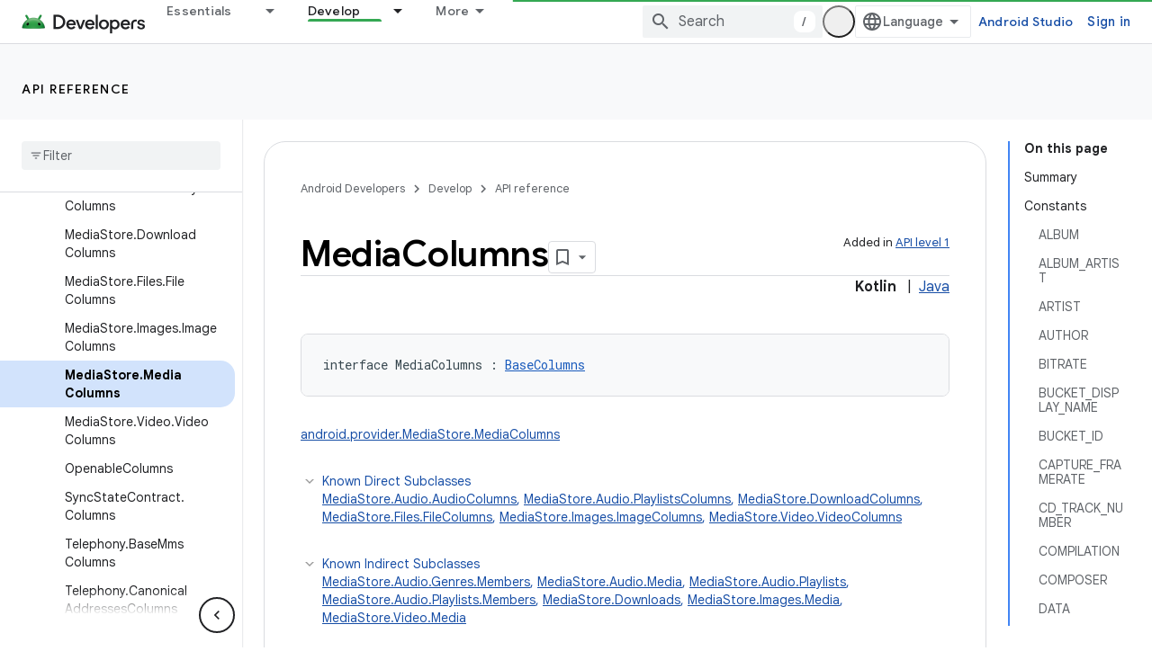

--- FILE ---
content_type: text/html; charset=UTF-8
request_url: https://feedback-pa.clients6.google.com/static/proxy.html?usegapi=1&jsh=m%3B%2F_%2Fscs%2Fabc-static%2F_%2Fjs%2Fk%3Dgapi.lb.en.2kN9-TZiXrM.O%2Fd%3D1%2Frs%3DAHpOoo_B4hu0FeWRuWHfxnZ3V0WubwN7Qw%2Fm%3D__features__
body_size: 79
content:
<!DOCTYPE html>
<html>
<head>
<title></title>
<meta http-equiv="X-UA-Compatible" content="IE=edge" />
<script type="text/javascript" nonce="OAHL-wLkvDRHzcO8bOlb1A">
  window['startup'] = function() {
    googleapis.server.init();
  };
</script>
<script type="text/javascript"
  src="https://apis.google.com/js/googleapis.proxy.js?onload=startup" async
  defer nonce="OAHL-wLkvDRHzcO8bOlb1A"></script>
</head>
<body>
</body>
</html>
